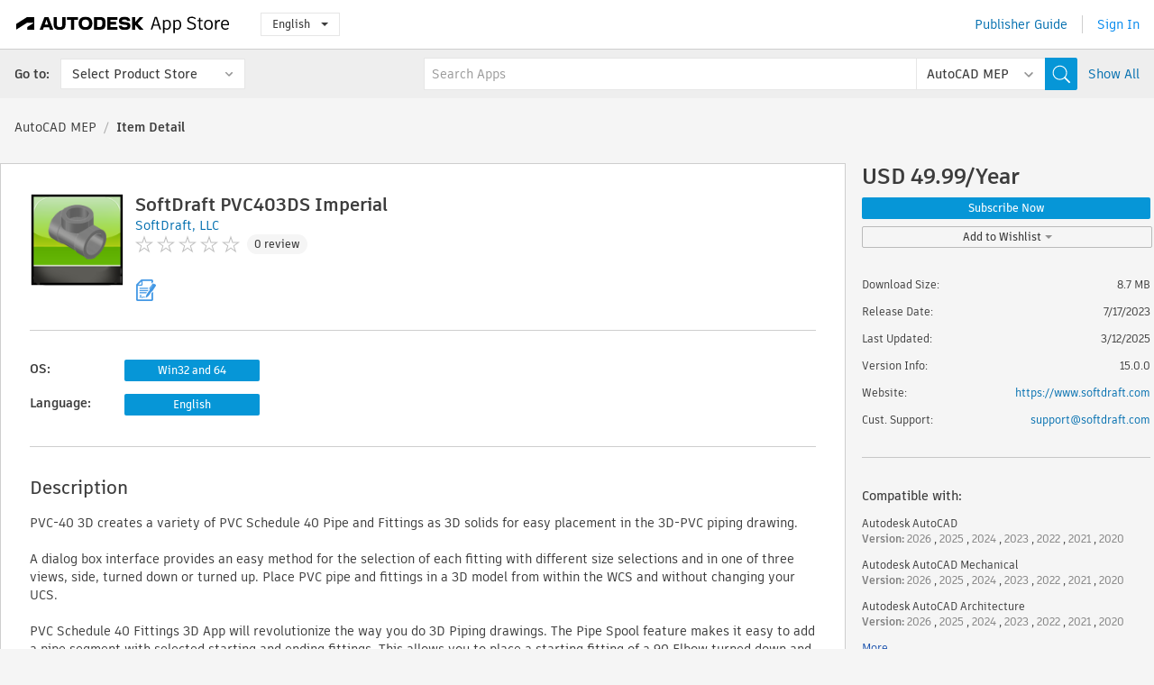

--- FILE ---
content_type: text/html; charset=utf-8
request_url: https://apps.autodesk.com/MEP/en/Detail/Index?id=7372924465578656827&appLang=en&os=Win32_64
body_size: 13307
content:



<!DOCTYPE html>

<html lang="en">
<head>
    <meta charset="utf-8">
    <meta http-equiv="X-UA-Compatible" content="IE=edge,chrome=1">

    <title>
    SoftDraft PVC403DS Imperial | AutoCAD MEP | Autodesk App Store
</title>
    <meta name="description" content='
    PVC-40 3D creates a variety of PVC Schedule 40 Pipe and Fittings as 3D solids for easy placement in the 3D-PVC piping drawing.
'>
    <meta name="keywords" content='
    Autodesk Application Store, Autodesk App Store, Autodesk Exchange Apps, Autodesk Apps, Autodesk software, plugin, plugins, plug-in, addon, addons, add-on, Autodesk AutoCAD, Autodesk AutoCAD Mechanical, Autodesk AutoCAD Architecture, Autodesk AutoCAD MEP, Autodesk® Civil 3D®, Autodesk AutoCAD Plant 3D,ACD___Blocks, ACD___Building Design, ACD___Building MEP, ACD___Construction, AMECH___Blocks, AMECH___Building Design, AMECH___Building MEP, AMECH___Construction, ARCH___Blocks, ARCH___Building Design, ARCH___Building MEP, ARCH___Construction, MEP___Blocks, MEP___Building Design, MEP___Building MEP, MEP___Construction, CIV3D___Blocks, CIV3D___Construction, CIV3D___Modeling, CIV3D___Solids, PLNT3D___Productivity
'>

    <meta name="author" content="">
    <meta name="viewport" content="width=1032, minimum-scale=0.65, maximum-scale=1.0">



<script>
    var analytics_id;
    var subscription_category;

    var bannedCountry = false;



    var getUrl = window.location;
    var baseUrl = getUrl.protocol + "//" + getUrl.host;


    fetch(baseUrl + '/api/Utils/ValidateCountry', {
        method: 'POST',
        headers: {
            'Content-Type': 'text/plain',
            'X-Requested-With': 'XMLHttpRequest'
        }
    })
        .then(response => response.text())
        .then(data => {
            bannedCountry = data;

            if (bannedCountry === 'False') {

                fetch(baseUrl + '/api/Utils/GetAnalyticsId', {
                    method: 'POST',
                    headers: {
                        'Content-Type': 'text/plain',
                        'X-Requested-With': 'XMLHttpRequest'
                    }
                })
                    .then(response => response.text())
                    .then(data => {
                        analytics_id = data;
                    })
                    .catch(error => {
                        console.error('An error occurred:', error);
                    });




                fetch(baseUrl + '/api/Utils/GetSubscriptionCategory', {
                    method: 'POST',
                    headers: {
                        'Content-Type': 'text/plain',
                        'X-Requested-With': 'XMLHttpRequest'
                    }
                })
                    .then(response => response.text())
                    .then(data => {
                        subscription_category = data;

                        if (!('pendo' in window)) {
                            window.pendo = { _q: [] };
                            for (const func_name of ['initialize', 'identify', 'updateOptions', 'pageLoad', 'track']) {
                                pendo[func_name] = function () {
                                    if (func_name === 'initialize') {
                                        pendo._q.unshift([func_name, ...arguments])
                                    } else {
                                        pendo._q.push([func_name, ...arguments])
                                    }
                                }
                            }
                        }

                        const language = document.cookie.split("; ").find((row) => row.startsWith("appLanguage="))?.split("=")[1];

                        pendo.initialize({
                            visitor: {
                                id: analytics_id,
                                role: (subscription_category === null || subscription_category.trim() === "") ? 'anonymous' : subscription_category,
                                appLanguage: language || 'en'
                            },
                            excludeAllText: true,
                        })

                    })
                    .catch(error => {
                        console.error('An error occurred:', error);
                    });
            }

        })
        .catch(error => {
            console.error('An error occurred:', error);
        });


    

</script>
<script async type="text/javascript" src="//tags.tiqcdn.com/utag/autodesk/apps/prod/utag.js"></script>


                <link rel="alternate" hreflang="cs" href="http://apps.autodesk.com/MEP/cs/Detail/Index?id=7372924465578656827&amp;ln=en&amp;os=Win32_64" />
                <link rel="alternate" hreflang="de" href="http://apps.autodesk.com/MEP/de/Detail/Index?id=7372924465578656827&amp;ln=en&amp;os=Win32_64" />
                <link rel="alternate" hreflang="es" href="http://apps.autodesk.com/MEP/es/Detail/Index?id=7372924465578656827&amp;ln=en&amp;os=Win32_64" />
                <link rel="alternate" hreflang="fr" href="http://apps.autodesk.com/MEP/fr/Detail/Index?id=7372924465578656827&amp;ln=en&amp;os=Win32_64" />
                <link rel="alternate" hreflang="hu" href="http://apps.autodesk.com/MEP/hu/Detail/Index?id=7372924465578656827&amp;ln=en&amp;os=Win32_64" />
                <link rel="alternate" hreflang="it" href="http://apps.autodesk.com/MEP/it/Detail/Index?id=7372924465578656827&amp;ln=en&amp;os=Win32_64" />
                <link rel="alternate" hreflang="ja" href="http://apps.autodesk.com/MEP/ja/Detail/Index?id=7372924465578656827&amp;ln=en&amp;os=Win32_64" />
                <link rel="alternate" hreflang="ko" href="http://apps.autodesk.com/MEP/ko/Detail/Index?id=7372924465578656827&amp;ln=en&amp;os=Win32_64" />
                <link rel="alternate" hreflang="pl" href="http://apps.autodesk.com/MEP/pl/Detail/Index?id=7372924465578656827&amp;ln=en&amp;os=Win32_64" />
                <link rel="alternate" hreflang="pt" href="http://apps.autodesk.com/MEP/pt/Detail/Index?id=7372924465578656827&amp;ln=en&amp;os=Win32_64" />
                <link rel="alternate" hreflang="ru" href="http://apps.autodesk.com/MEP/ru/Detail/Index?id=7372924465578656827&amp;ln=en&amp;os=Win32_64" />
                <link rel="alternate" hreflang="zh-CN" href="http://apps.autodesk.com/MEP/zh-CN/Detail/Index?id=7372924465578656827&amp;ln=en&amp;os=Win32_64" />
                <link rel="alternate" hreflang="zh-TW" href="http://apps.autodesk.com/MEP/zh-TW/Detail/Index?id=7372924465578656827&amp;ln=en&amp;os=Win32_64" />

    <link rel="shortcut icon" href='https://s3.amazonaws.com/apps-build-content/appstore/1.0.0.157-PRODUCTION/Content/images/favicon.ico'>
        <link rel="stylesheet" href='https://s3.amazonaws.com/apps-build-content/appstore/1.0.0.157-PRODUCTION/Content/css/appstore-combined.min.css' />
    
    
    

</head>
<body>
    
    <div id="wrap" class="">
            <header id="header" class="header" role="navigation">
                <div class="header__navbar-container">
                    <div class="header__left-side --hide-from-pdf">
                        <div class="header__logo-wrapper">
                            <a class="header__logo-link" href="/en" aria-label="Autodesk App Store" title="Autodesk App Store"></a>
                        </div>
                        <div class="header__language-wrapper --hide-from-pdf">

<div class="btn-group language-changer">
    <button type="button" class="btn btn-default dropdown-toggle" data-toggle="dropdown">
        English
        <span class="caret"></span>
    </button>
    <ul class="dropdown-menu" role="menu">
            <li data-language="cs" class="lang-selectable">
                <a>Čeština</a>
            </li>
            <li data-language="de" class="lang-selectable">
                <a>Deutsch</a>
            </li>
            <li data-language="fr" class="lang-selectable">
                <a>Fran&#231;ais</a>
            </li>
            <li data-language="en" class="hover">
                <a>English</a>
            </li>
            <li data-language="es" class="lang-selectable">
                <a>Espa&#241;ol</a>
            </li>
            <li data-language="hu" class="lang-selectable">
                <a>Magyar</a>
            </li>
            <li data-language="it" class="lang-selectable">
                <a>Italiano</a>
            </li>
            <li data-language="ja" class="lang-selectable">
                <a>日本語</a>
            </li>
            <li data-language="ko" class="lang-selectable">
                <a>한국어</a>
            </li>
            <li data-language="pl" class="lang-selectable">
                <a>Polski</a>
            </li>
            <li data-language="pt" class="lang-selectable">
                <a>Portugu&#234;s</a>
            </li>
            <li data-language="ru" class="lang-selectable">
                <a>Русский</a>
            </li>
            <li data-language="zh-CN" class="lang-selectable">
                <a>简体中文</a>
            </li>
            <li data-language="zh-TW" class="lang-selectable">
                <a>繁體中文</a>
            </li>
    </ul>
    
</div>                        </div>
                    </div>

                    <div class="header__right-side --hide-from-pdf">


<div class="collapse navbar-collapse pull-right login-panel" id="bs-example-navbar-collapse-l">
    <ul class="nav navbar-nav navbar-right">
        <li>
            <a href="https://damassets.autodesk.net/content/dam/autodesk/www/pdfs/app-store-getting-started-guide.pdf" target="_blank">Publisher Guide</a>
        </li>

            <!--<li>
                <nav class="user-panel">-->
                        <!--<a id="get_started_button" data-autostart="false" tabindex="0" role="button"
                              data-href='/Authentication/AuthenticationOauth2?returnUrl=%2Fiframe_return.htm%3Fgoto%3Dhttps%253a%252f%252fapps.autodesk.com%253a443%252fMEP%252fen%252fDetail%252fIndex%253fid%253d7372924465578656827%2526appLang%253den%2526os%253dWin32_64&amp;isImmediate=false&amp;response_type=id_token&amp;response_mode=form_post&amp;client_id=bVmKFjCVzGk3Gp0A0c4VQd3TBNAbAYj2&amp;redirect_uri=http%3A%2F%2Fappstore-local.autodesk.com%3A1820%2FAuthentication%2FAuthenticationOauth2&amp;scope=openid&amp;nonce=12321321&amp;state=12321321&amp;prompt=login'>
                            Sign In
                        </a>-->
                <!--</nav>
            </li>-->
            <li>
                <nav class="user-panel">
                    <ul>


                        <a href="/Authentication/AuthenticationOauth2?returnUrl=%2Fiframe_return.htm%3Fgoto%3Dhttps%253a%252f%252fapps.autodesk.com%253a443%252fMEP%252fen%252fDetail%252fIndex%253fid%253d7372924465578656827%2526appLang%253den%2526os%253dWin32_64&amp;isImmediate=false&amp;response_type=id_token&amp;response_mode=form_post&amp;client_id=bVmKFjCVzGk3Gp0A0c4VQd3TBNAbAYj2&amp;redirect_uri=http%3A%2F%2Fappstore-local.autodesk.com%3A1820%2FAuthentication%2FAuthenticationOauth2&amp;scope=openid&amp;nonce=12321321&amp;state=12321321">
                            Sign In
                        </a>

                    </ul>
                </nav>
            </li>
    </ul>
</div>                    </div>
                </div>
                    <div class="navbar navbar-toolbar">
                        <div class="navbar-toolbar__left-side">
                            <div class="navbar__dropdown-label-wrapper">
                                <span class="navbar__dropdown-label">Go to:</span>
                            </div>
                            <div class="navbar__dropdown-wrapper">
                                <div class="btn-group">
                                    <button type="button" class="btn btn-default dropdown-toggle dropdown-toggle--toolbar" data-toggle="dropdown">
                                        Select Product Store
                                    </button>
                                    <ul class="dropdown-menu dropdown-menu-store" currentstore="MEP" role="menu">
                                            <li data-submenu-id="submenu-ACD">
                                                <a class="first-a" ga-storeid="Detail--ACD" href="/ACD/en/Home/Index">
                                                    AutoCAD
                                                </a>
                                            </li>
                                            <li data-submenu-id="submenu-RVT">
                                                <a class="first-a" ga-storeid="Detail--RVT" href="/RVT/en/Home/Index">
                                                    Revit
                                                </a>
                                            </li>
                                            <li data-submenu-id="submenu-BIM360">
                                                <a class="first-a" ga-storeid="Detail--BIM360" href="/BIM360/en/Home/Index">
                                                    ACC &amp; BIM360
                                                </a>
                                            </li>
                                            <li data-submenu-id="submenu-FORMIT">
                                                <a class="first-a" ga-storeid="Detail--FORMIT" href="/FORMIT/en/Home/Index">
                                                    FormIt
                                                </a>
                                            </li>
                                            <li data-submenu-id="submenu-SPCMKR">
                                                <a class="first-a" ga-storeid="Detail--SPCMKR" href="/SPCMKR/en/Home/Index">
                                                    Forma
                                                </a>
                                            </li>
                                            <li data-submenu-id="submenu-INVNTOR">
                                                <a class="first-a" ga-storeid="Detail--INVNTOR" href="/INVNTOR/en/Home/Index">
                                                    Inventor
                                                </a>
                                            </li>
                                            <li data-submenu-id="submenu-FUSION">
                                                <a class="first-a" ga-storeid="Detail--FUSION" href="/FUSION/en/Home/Index">
                                                    Fusion
                                                </a>
                                            </li>
                                            <li data-submenu-id="submenu-3DSMAX">
                                                <a class="first-a" ga-storeid="Detail--3DSMAX" href="/3DSMAX/en/Home/Index">
                                                    3ds Max
                                                </a>
                                            </li>
                                            <li data-submenu-id="submenu-MAYA">
                                                <a class="first-a" ga-storeid="Detail--MAYA" href="/MAYA/en/Home/Index">
                                                    Maya
                                                </a>
                                            </li>
                                            <li data-submenu-id="submenu-RSA">
                                                <a class="first-a" ga-storeid="Detail--RSA" href="/RSA/en/Home/Index">
                                                    Robot Structural Analysis
                                                </a>
                                            </li>
                                            <li data-submenu-id="submenu-ADSTPR">
                                                <a class="first-a" ga-storeid="Detail--ADSTPR" href="/ADSTPR/en/Home/Index">
                                                    Autodesk Advance Steel
                                                </a>
                                            </li>
                                            <li data-submenu-id="submenu-ARCH">
                                                <a class="first-a" ga-storeid="Detail--ARCH" href="/ARCH/en/Home/Index">
                                                    AutoCAD Architecture
                                                </a>
                                            </li>
                                            <li data-submenu-id="submenu-CIV3D">
                                                <a class="first-a" ga-storeid="Detail--CIV3D" href="/CIV3D/en/Home/Index">
                                                    Autodesk Civil 3D
                                                </a>
                                            </li>
                                            <li data-submenu-id="submenu-MEP">
                                                <a class="first-a" ga-storeid="Detail--MEP" href="/MEP/en/Home/Index">
                                                    AutoCAD MEP
                                                </a>
                                            </li>
                                            <li data-submenu-id="submenu-AMECH">
                                                <a class="first-a" ga-storeid="Detail--AMECH" href="/AMECH/en/Home/Index">
                                                    AutoCAD Mechanical
                                                </a>
                                            </li>
                                            <li data-submenu-id="submenu-MAP3D">
                                                <a class="first-a" ga-storeid="Detail--MAP3D" href="/MAP3D/en/Home/Index">
                                                    AutoCAD Map 3D
                                                </a>
                                            </li>
                                            <li data-submenu-id="submenu-ACAD_E">
                                                <a class="first-a" ga-storeid="Detail--ACAD_E" href="/ACAD_E/en/Home/Index">
                                                    AutoCAD Electrical
                                                </a>
                                            </li>
                                            <li data-submenu-id="submenu-PLNT3D">
                                                <a class="first-a" ga-storeid="Detail--PLNT3D" href="/PLNT3D/en/Home/Index">
                                                    AutoCAD Plant 3D
                                                </a>
                                            </li>
                                            <li data-submenu-id="submenu-ALIAS">
                                                <a class="first-a" ga-storeid="Detail--ALIAS" href="/ALIAS/en/Home/Index">
                                                    Alias
                                                </a>
                                            </li>
                                            <li data-submenu-id="submenu-NAVIS">
                                                <a class="first-a" ga-storeid="Detail--NAVIS" href="/NAVIS/en/Home/Index">
                                                    Navisworks
                                                </a>
                                            </li>
                                            <li data-submenu-id="submenu-VLTC">
                                                <a class="first-a" ga-storeid="Detail--VLTC" href="/VLTC/en/Home/Index">
                                                    Vault
                                                </a>
                                            </li>
                                            <li data-submenu-id="submenu-SCFD">
                                                <a class="first-a" ga-storeid="Detail--SCFD" href="/SCFD/en/Home/Index">
                                                    Simulation
                                                </a>
                                            </li>
                                    </ul>
                                </div>
                            </div>
                        </div>
                        <div class="navbar-toolbar__right-side">
                            <div id="search-plugin" class="pull-right detail-search-suggestion">


<div class="search-type-area">
    <label id="search-apps-placeholder-hint" hidden="hidden">Search Apps</label>
    <label id="search-publishers-placeholder-hint" hidden="hidden">Search Publishers</label>

        <span class="search-type search-type-hightlighted" id="search-apps">Apps</span>
        <span class="search-type search-type-unhightlighted" id="search-publishers">Publishers</span>
</div>

<div class="search-form-wrapper">
    <form id="search-form" class="normal-search Detail" name="search-form" action="/MEP/en/List/Search" method="get">
        <input type="hidden" name="isAppSearch" value="True" />
        <div id="search">
            <div class="search-wrapper">
                <div class="search-form-content">
                    <div class="nav-right">
                        <div class="nav-search-scope">
                            <div class="nav-search-facade" data-value="search-alias=aps">
                                AutoCAD<span class="caret"></span>
                            </div>
                            <select name="searchboxstore" id="search-box-store-selector" class="search-box-store-selector">
                                        <option value="All" >All Apps</option>
                                        <option value="ACD" >AutoCAD</option>
                                        <option value="RVT" >Revit</option>
                                        <option value="BIM360" >ACC &amp; BIM360</option>
                                        <option value="FORMIT" >FormIt</option>
                                        <option value="SPCMKR" >Forma</option>
                                        <option value="INVNTOR" >Inventor</option>
                                        <option value="FUSION" >Fusion</option>
                                        <option value="3DSMAX" >3ds Max</option>
                                        <option value="MAYA" >Maya</option>
                                        <option value="RSA" >Robot Structural Analysis</option>
                                        <option value="ADSTPR" >Autodesk Advance Steel</option>
                                        <option value="ARCH" >AutoCAD Architecture</option>
                                        <option value="CIV3D" >Autodesk Civil 3D</option>
                                        <option value="MEP" selected=&quot;selected&quot;>AutoCAD MEP</option>
                                        <option value="AMECH" >AutoCAD Mechanical</option>
                                        <option value="MAP3D" >AutoCAD Map 3D</option>
                                        <option value="ACAD_E" >AutoCAD Electrical</option>
                                        <option value="PLNT3D" >AutoCAD Plant 3D</option>
                                        <option value="ALIAS" >Alias</option>
                                        <option value="NAVIS" >Navisworks</option>
                                        <option value="VLTC" >Vault</option>
                                        <option value="SCFD" >Simulation</option>
                            </select>
                        </div>
                        <div class="nav-search-submit">
                            <button class="search-form-submit nav-input" type="submit"></button>
                        </div>


                        <input id="facet" name="facet" type="hidden" value="" />
                        <input id="collection" name="collection" type="hidden" value="" />
                        <input id="sort" name="sort" type="hidden" value="" />
                    </div><!-- nav-right -->
                    <div class="nav-fill">
                        <div class="nav-search-field">
                            <input autocomplete="off" class="search-form-keyword" data-query="" id="query-term" name="query" placeholder="Search Apps" size="45" type="text" value="" />
                            <input type="hidden" id="for-cache-search-str">
                            <ul id="search-suggestions-box" class="search-suggestions-box-ul" hidden="hidden"></ul>
                        </div>
                    </div>
                </div>
            </div>
        </div>
    </form>

        <div class="show-all-wrapper">
            <span class="show_all">Show All</span>
        </div>
</div>
                            </div>
                        </div>
                    </div>
            </header>

        

    <!-- neck -->
    <div id="neck">
        <div class="neck-content">
            <div class="breadcrumb">
                                <a href="https://apps.autodesk.com/MEP/en/Home/Index">AutoCAD MEP</a>
                            <span class="breadcrumb-divider">/</span>
                            <span class="last">Item Detail</span>
            </div>
        </div>
    </div>
    <!-- end neck -->



            <link rel="stylesheet" href='https://s3.amazonaws.com/apps-build-content/appstore/1.0.0.157-PRODUCTION/Content/css/lib/fs.stepper.css' />





<style>
    .button {
        background-color: #4CAF50; /* Green */
        border: none;
        color: white;
        padding: 15px 32px;
        text-align: center;
        text-decoration: none;
        display: inline-block;
        font-size: 16px;
        margin: 4px 2px;
        cursor: pointer;
    }

    .button1 {
        border-radius: 2px;
    }

    .button2 {
        border-radius: 4px;
    }

    .button3 {
        border-radius: 8px;
    }

    .button4 {
        border-radius: 12px;
    }

    .button5 {
        border-radius: 50%;
    }
</style>
<div id="modal_blocks" style="display:none">
    <fieldset>
        <div class="container">
            <div class="row">
                <div class="col-xs-12">

                    <div class="modal fade" tabindex="-1" id="loginModal"
                         data-keyboard="false" data-backdrop="static" style=" width: 339px; height: 393px;">
                        <div class="main">
                            <h3 class="title" style="font-weight: 100; font-size: 28px; margin-bottom: 48px; border-bottom: 1px solid black; padding: 20px 0px 19px 56px;">
                                Unavailable<button style=" font-size: 54px; margin-right: 32px; padding: 10px 21px 7px 3px; font-weight: 100;" type="button" class="close" data-dismiss="modal">
                                    ×
                                </button>
                            </h3>

                            <div class="message" style="font-size: 23px; font-weight: 100; padding: 17px 26px 41px 55px; ">
                                <h4 style="font-weight: 100;">This product is not currently available in your region.</h4>
                            </div>
                        </div>
                    </div>

                </div>
            </div>
        </div>
    </fieldset>
</div>

<!-- main -->
<div id="main" class="detail-page clearfix detail-main">
    <!-- quicklinks end -->
    <div id="content">
        <div id="content-wrapper">
            <div class="app-details" id="detail">
                <div style="display:none !important;" class="id_ox"></div>
                <div style="display:none !important;" class="Email_ox"></div>
                <div style="display:none !important;" class="Name_ox"></div>
                <div class="app-details__info">
                    <div class="app-details__image-wrapper">
                        <img class="app-details__image" src="https://autodesk-exchange-apps-v-1-5-staging.s3.amazonaws.com/data/content/files/images/200704061543607/PVC403D-18/resized_ad4487b4-29da-4534-8830-243b45e49b3f_.png?AWSAccessKeyId=AKIAWQAA5ADROJBNX5E4&amp;Expires=1769460020&amp;response-content-disposition=inline&amp;response-content-type=image%2Fpng&amp;Signature=ZDw6DOdBgqzw5hl7GAP7z0qp2%2Bo%3D" alt="SoftDraft PVC403DS Imperial" />
                    </div>
                    <div class="app-details__app-info" id="detail-info">
                        <div class="app-details__app-info-top">
                            <div class="app-details__title-wrapper">
                                <h1 class="app-details__title" id="detail-title" title="SoftDraft PVC403DS Imperial">SoftDraft PVC403DS Imperial</h1>

                            </div>
                            <div class="app-details__publisher-link-wrapper">
                                <a class="app-details__publisher-link" href="/en/Publisher/PublisherHomepage?ID=200704061543607" target="_blank">
                                    <span class="seller">SoftDraft, LLC</span>
                                </a>
                            </div>
                            <div class="app-details__rating-wrapper" id="detail-rating">
<input id="rating" name="rating" type="hidden" value="0" />
<div class="card__rating card__rating--small">
  <div class="star-rating-control">
          <div class="star-off star-rating"></div>
          <div class="star-off star-rating"></div>
          <div class="star-off star-rating"></div>
          <div class="star-off star-rating"></div>
          <div class="star-off star-rating"></div>
  </div>
</div>                                <a class="app-details__rating-link" href="#reviews">
                                    <span class="app-details__reviews-count reviews-count">0 review</span>
                                </a>
                            </div>
                        </div>

                        <div class="app-details__app-info-bottom">
                            <div class="app-details__icons-wrapper icons-cont">
                                <div class="badge-div">


<div class="product-badge-div-placeholder">


<div class="badge-hover-stub">
        <img class="subscriptionBadge big-subscriptionbadge" src="../../../Content/images/Digital_Signature_24.png" alt=""/>
    <div class="badge-popup-div big-badge-popup-offset">
        <img class="badge-popup-header-img" src="https://s3.amazonaws.com/apps-build-content/appstore/1.0.0.157-PRODUCTION/Content/images/icons/popupheader.png" alt="">
        <div class="badge-popup-content-div badge-popup-certification-content-div">
            <p>
Digitally signed app            </p>
        </div>
    </div>
</div></div>


<div class="s-price-cont s-price-cont-hidden">

        <span class="price">Y</span>
</div>                                </div>
                                
                            </div>
                        </div>
                    </div>
                </div>

                <div id="extra" class="app-details__extras" data-basicurl="https://apps.autodesk.com/MEP/en/Detail/Index?id=">
                    <div class="app-details__versions-wrapper">
                            <div class="app-details__versions detail-versions-cont">
                                <div class="detail-version-cat">OS:</div>
                                <div class="detail-versions">
                                                <button class="flat-button flat-button-normal flat-button-slim app-os-default-btn" data-os="Win32_64">Win32 and 64</button>
                                </div>
                            </div>

                        <div class="app-details__versions detail-versions-cont">
                            <div class="detail-version-cat">Language:</div>
                            <div class="detail-versions">
                                                <button class="flat-button flat-button-normal flat-button-slim app-lang-default-btn" data-lang="en" data-os="Win32_64">English</button>
                            </div>
                        </div>
                    </div>

                    <div class="app-details__app-description">
                        <h2>Description</h2>
                        <div class="description">
                            <p>PVC-40 3D creates a variety of PVC Schedule 40 Pipe and Fittings as 3D solids for easy placement in the 3D-PVC piping drawing.&nbsp;</p>
<p>&nbsp;</p>
<p>A dialog box interface provides an easy method for the selection of each fitting with different size selections and in one of three views, side, turned down or turned up. Place PVC pipe and fittings in a 3D model from within the WCS and without changing your UCS.&nbsp;</p>
<p>&nbsp;</p>
<p>PVC Schedule 40 Fittings 3D App will revolutionize the way you do 3D Piping drawings. The Pipe Spool feature makes it easy to add a pipe segment with selected starting and ending fittings. This allows you to place a starting fitting of a 90 Elbow turned down and an ending fitting of a Tee turned up, with the connecting pipe segment, within the 3D model space without changing your UCS. Fitting view or UCS selections include, plan, up, down and vertical.&nbsp;</p>
<p>&nbsp;</p>
<p><strong>The unique Pipe Spool Feature allows you to draw a pipe spool with two selection points and a specific start and end fitting. Start and end fittings include, Plain End, 90 Elbow Plan, 90 Down, 90 Up, Cap, Tee Plan, Tee Turned Up, Tee Turned Down</strong>.&nbsp;</p>
<p>&nbsp;</p>
<p>Combined with our PVC Valves 3D App to complete your PVC piping applications.&nbsp;</p>
<p>Fittings include:</p>
<ul>
<li>90 Degree Elbows&nbsp;</li>
<li>45 Degree Elbows&nbsp;</li>
<li>Caps&nbsp;</li>
<li>Tees&nbsp;</li>
<li>Crosses&nbsp;</li>
<li>Unions&nbsp;</li>
<li>Couplings</li>
</ul>
<p>&nbsp;</p>
<p>The installer is compatible with Autodesk&reg; AutoCAD&reg; 2012 to 2026 (including other vertical products).</p>
                        </div>

                            <div class="description">
                                <a class="helpdoc" target="_blank" href="https://apps.autodesk.com/MEP/en/Detail/HelpDoc?appId=7372924465578656827&amp;appLang=en&amp;os=Win32_64">Read Help Document</a>
                            </div>
                    </div>

                    <div class="app-details__app-about-version">
                            <h2>About This Version</h2>
                            <div class="description">
                                <div class="version-title">Version 15.0.0, 3/12/2025</div>
                                <div style="margin-top: 10px; white-space: pre-wrap;">Update for subscription version</div>
                            </div>

                            <hr />
                            <div>
                                <a class="privacy-policy" target="_blank" href="https://www.softdraft.com/privacy-policy">Publisher Privacy Policy</a>
                            </div>
                            <hr />
                    </div>
                </div>


<div id="screenshots">
        <h2 class="title">Screenshots and Videos</h2>
        <div class="preview-container">
            <div class="preview-prev" style="display: none;"></div>
            <div class="preview-next" style=""></div>
            <div class="preview-overlay">
                <div class="center-icon"></div>
            </div>
            <img id="image-viewer"/>
            <iframe id="video-viewer" scrolling="no" style="display:none;height:508px;" frameborder="0" allowfullscreen webkitallowfullscreen></iframe>
        </div>
        <div class="text-container">
            <span class="title"></span>
            <br/>
            <span class="description"></span>
        </div>
        <ul id="mycarousel" class="jcarousel-skin-tango">
            <li>
			    <div class="img-container">
                        <a href="https://autodesk-exchange-apps-v-1-5-staging.s3.amazonaws.com/data/content/files/images/200704061543607/files/original_c34ce417-cfb5-404b-b069-5d8a16446244_.gif?AWSAccessKeyId=AKIAWQAA5ADROJBNX5E4&amp;Expires=1769460020&amp;response-content-disposition=inline&amp;response-content-type=image%2Fpng&amp;Signature=lUfSa33sjIr3qwPDl3iIlVdbWPU%3D" data-title="" data-type="image" data-desc="">
                            <img src="https://autodesk-exchange-apps-v-1-5-staging.s3.amazonaws.com/data/content/files/images/200704061543607/files/original_c34ce417-cfb5-404b-b069-5d8a16446244_.gif?AWSAccessKeyId=AKIAWQAA5ADROJBNX5E4&amp;Expires=1769460020&amp;response-content-disposition=inline&amp;response-content-type=image%2Fpng&amp;Signature=lUfSa33sjIr3qwPDl3iIlVdbWPU%3D" alt="" />
                        </a>
			    </div>
		    </li>
            <li>
			    <div class="img-container">
                        <a href="https://autodesk-exchange-apps-v-1-5-staging.s3.amazonaws.com/data/content/files/images/200704061543607/files/original_6b070179-05bb-4f3a-9577-0a94b9c48888_.png?AWSAccessKeyId=AKIAWQAA5ADROJBNX5E4&amp;Expires=1769460020&amp;response-content-disposition=inline&amp;response-content-type=image%2Fpng&amp;Signature=wWgFv7ojSh9%2FidHBo1MgjVRvZto%3D" data-title="" data-type="image" data-desc="">
                            <img src="https://autodesk-exchange-apps-v-1-5-staging.s3.amazonaws.com/data/content/files/images/200704061543607/files/original_6b070179-05bb-4f3a-9577-0a94b9c48888_.png?AWSAccessKeyId=AKIAWQAA5ADROJBNX5E4&amp;Expires=1769460020&amp;response-content-disposition=inline&amp;response-content-type=image%2Fpng&amp;Signature=wWgFv7ojSh9%2FidHBo1MgjVRvZto%3D" alt="" />
                        </a>
			    </div>
		    </li>
            <li>
			    <div class="img-container">
                        <a href="https://autodesk-exchange-apps-v-1-5-staging.s3.amazonaws.com/data/content/files/images/200704061543607/files/original_2d6bfe64-04a1-4ee6-ae86-75c217215314_.gif?AWSAccessKeyId=AKIAWQAA5ADROJBNX5E4&amp;Expires=1769460020&amp;response-content-disposition=inline&amp;response-content-type=image%2Fpng&amp;Signature=1bxbwOVoBffUDHfGjU9AdmOmb2o%3D" data-title="" data-type="image" data-desc="">
                            <img src="https://autodesk-exchange-apps-v-1-5-staging.s3.amazonaws.com/data/content/files/images/200704061543607/files/original_2d6bfe64-04a1-4ee6-ae86-75c217215314_.gif?AWSAccessKeyId=AKIAWQAA5ADROJBNX5E4&amp;Expires=1769460020&amp;response-content-disposition=inline&amp;response-content-type=image%2Fpng&amp;Signature=1bxbwOVoBffUDHfGjU9AdmOmb2o%3D" alt="" />
                        </a>
			    </div>
		    </li>
            <li>
			    <div class="img-container">
                        <a href="https://autodesk-exchange-apps-v-1-5-staging.s3.amazonaws.com/data/content/files/images/200704061543607/PVC403D-18/original_9770b8f1-4ab1-4c50-9f67-00e985f7718e_.png?AWSAccessKeyId=AKIAWQAA5ADROJBNX5E4&amp;Expires=1769460020&amp;response-content-disposition=inline&amp;response-content-type=image%2Fpng&amp;Signature=SLhPlfVINQPgaImCVLULLyUvp0c%3D" data-title="" data-type="image" data-desc="">
                            <img src="https://autodesk-exchange-apps-v-1-5-staging.s3.amazonaws.com/data/content/files/images/200704061543607/PVC403D-18/original_9770b8f1-4ab1-4c50-9f67-00e985f7718e_.png?AWSAccessKeyId=AKIAWQAA5ADROJBNX5E4&amp;Expires=1769460020&amp;response-content-disposition=inline&amp;response-content-type=image%2Fpng&amp;Signature=SLhPlfVINQPgaImCVLULLyUvp0c%3D" alt="" />
                        </a>
			    </div>
		    </li>
            <li>
			    <div class="img-container">
                        <a href="https://autodesk-exchange-apps-v-1-5-staging.s3.amazonaws.com/data/content/files/images/200704061543607/PVC403D-18/original_1086e1b4-7056-4e72-b46c-7ecf269db7bc_.png?AWSAccessKeyId=AKIAWQAA5ADROJBNX5E4&amp;Expires=1769460020&amp;response-content-disposition=inline&amp;response-content-type=image%2Fpng&amp;Signature=Wj5aPEhE8YuJ1aUIPP31We4%2BD%2Bg%3D" data-title="" data-type="image" data-desc="">
                            <img src="https://autodesk-exchange-apps-v-1-5-staging.s3.amazonaws.com/data/content/files/images/200704061543607/PVC403D-18/original_1086e1b4-7056-4e72-b46c-7ecf269db7bc_.png?AWSAccessKeyId=AKIAWQAA5ADROJBNX5E4&amp;Expires=1769460020&amp;response-content-disposition=inline&amp;response-content-type=image%2Fpng&amp;Signature=Wj5aPEhE8YuJ1aUIPP31We4%2BD%2Bg%3D" alt="" />
                        </a>
			    </div>
		    </li>
            <li>
			    <div class="img-container">
                        <a href="https://autodesk-exchange-apps-v-1-5-staging.s3.amazonaws.com/data/content/files/images/200704061543607/PVC403D-18/original_f4b31933-402b-4efd-94b5-445fea1f9920_.png?AWSAccessKeyId=AKIAWQAA5ADROJBNX5E4&amp;Expires=1769460020&amp;response-content-disposition=inline&amp;response-content-type=image%2Fpng&amp;Signature=1KgUi7I1okr2ub5dkPyktb%2F3wzE%3D" data-title="" data-type="image" data-desc="">
                            <img src="https://autodesk-exchange-apps-v-1-5-staging.s3.amazonaws.com/data/content/files/images/200704061543607/PVC403D-18/original_f4b31933-402b-4efd-94b5-445fea1f9920_.png?AWSAccessKeyId=AKIAWQAA5ADROJBNX5E4&amp;Expires=1769460020&amp;response-content-disposition=inline&amp;response-content-type=image%2Fpng&amp;Signature=1KgUi7I1okr2ub5dkPyktb%2F3wzE%3D" alt="" />
                        </a>
			    </div>
		    </li>
            <li>
			    <div class="img-container">
                        <a href="https://autodesk-exchange-apps-v-1-5-staging.s3.amazonaws.com/data/content/files/images/200704061543607/PVC403D-18/original_afeeb697-7362-4798-9b55-96f781c52413_.png?AWSAccessKeyId=AKIAWQAA5ADROJBNX5E4&amp;Expires=1769460020&amp;response-content-disposition=inline&amp;response-content-type=image%2Fpng&amp;Signature=dz227CHGWEfh%2FOrdh9MzLWXd1M8%3D" data-title="" data-type="image" data-desc="">
                            <img src="https://autodesk-exchange-apps-v-1-5-staging.s3.amazonaws.com/data/content/files/images/200704061543607/PVC403D-18/original_afeeb697-7362-4798-9b55-96f781c52413_.png?AWSAccessKeyId=AKIAWQAA5ADROJBNX5E4&amp;Expires=1769460020&amp;response-content-disposition=inline&amp;response-content-type=image%2Fpng&amp;Signature=dz227CHGWEfh%2FOrdh9MzLWXd1M8%3D" alt="" />
                        </a>
			    </div>
		    </li>
            <li>
			    <div class="img-container">
                        <a href="https://autodesk-exchange-apps-v-1-5-staging.s3.amazonaws.com/data/content/files/images/200704061543607/PVC403D-18/original_1e57618f-1442-41c5-a8c4-16e4f196fdc3_.png?AWSAccessKeyId=AKIAWQAA5ADROJBNX5E4&amp;Expires=1769460020&amp;response-content-disposition=inline&amp;response-content-type=image%2Fpng&amp;Signature=AmRubkmka3mxuQYBZat16HL%2FByA%3D" data-title="" data-type="image" data-desc="">
                            <img src="https://autodesk-exchange-apps-v-1-5-staging.s3.amazonaws.com/data/content/files/images/200704061543607/PVC403D-18/original_1e57618f-1442-41c5-a8c4-16e4f196fdc3_.png?AWSAccessKeyId=AKIAWQAA5ADROJBNX5E4&amp;Expires=1769460020&amp;response-content-disposition=inline&amp;response-content-type=image%2Fpng&amp;Signature=AmRubkmka3mxuQYBZat16HL%2FByA%3D" alt="" />
                        </a>
			    </div>
		    </li>
	    </ul>
        
</div>
            </div>

<div id="reviews">
  <h2>Customer Reviews</h2>
        <div class="reviews-stars">
<input id="rating" name="rating" type="hidden" value="0" />
<div class="card__rating card__rating--small">
  <div class="star-rating-control">
          <div class="star-off star-rating"></div>
          <div class="star-off star-rating"></div>
          <div class="star-off star-rating"></div>
          <div class="star-off star-rating"></div>
          <div class="star-off star-rating"></div>
  </div>
</div>            <div class="reviews-stars__reviews-count reviews-count">0 review</div>
        </div>
        <div class="reviews-info">
                <span class="comment signin_linkOauth2" data-href='/Authentication/AuthenticationOauth2?returnUrl=%2Fiframe_return.htm%3Fgoto%3D%252fMEP%252fen%252fDetail%252fIndex%253fid%253d7372924465578656827%2526appLang%253den%2526os%253dWin32_64&amp;isImmediate=false'>
                    sign in to write a review
                </span>
                <a class="get-tech-help" href="mailto:support@softdraft.com">Get Technical Help</a>
        </div>

  <div id="comments">
    <div id="comments-container">
        <ul id="comments-list">
        </ul>
    </div>
    <div class="clear">
    </div>
  </div>
</div>
        </div>
    </div>
    <div id="right">
        <div id="right-wrapper">
<div class="side-panel">
    <div id="purchase" class="purchase-container">
        <div class="purchase_form_container"></div>
            <h4 class="price-str">USD 49.99/Year</h4>


        
                <button class="flat-button flat-button-normal signin_linkOauth2" data-cookiestart="false" data-autostart="False" data-href="/Authentication/AuthenticationOauth2?returnUrl=%2Fiframe_return.htm%3Fgoto%3D%252fMEP%252fen%252fDetail%252fIndex%253fid%253d7372924465578656827%2526appLang%253den%2526os%253dWin32_64%2526autostart%253dtrue&amp;isImmediate=false">
                    <text>Subscribe Now</text>
                </button>
        <!-- Wishlist -->
        <div class="dropdown dropdown-wishlist">
            
            <a class="dropdown-toggle flat-button flat-button-normal signin_linkOauth2" id="" data-href="/Authentication/AuthenticationOauth2?returnUrl=%2Fiframe_return.htm%3Fgoto%3D%2FMEP%2Fen%2FDetail%2FIndex%3Fid%3D7372924465578656827%26appLang%3Den%26os%3DWin32_64&amp;isImmediate=false" data-toggle="dropdown">
                Add to Wishlist
                <b class="caret"></b>
            </a>
            
            <ul class="dropdown-menu" role="menu" aria-labelledby="dWLabel">
                <li><a data-target="#createWishList" data-wishitemid="7372924465578656827:en:win32_64" id="CreateWishAndAddItemID" role="button" data-toggle="modal">Create a new wishlist</a></li>
            </ul>
        </div>
        <!-- Modal -->
        <div id="addToWishListContent" style="display:none">
            <div style="display:block;">
                <div id="addToWishList" class="modal hide fade" tabindex="-1" role="dialog" aria-labelledby="myModalLabel" aria-hidden="true" style="width: 455px;">
                    <div class="modal-header" style="padding-left: 20px;padding-right: 20px;">
                        <h3 class="ellipsis" style="width:400px;font-size: 14px;padding-top: 20px;" id="WishNameTittleID"></h3>
                    </div>
                    <div class="modal-body" style="padding-top: 10px;padding-left: 20px;padding-right: 20px;padding-bottom: 10px;">
                        <div class="img-wrapper pull-left">
                            <img style="width:40px;height:40px" src="https://autodesk-exchange-apps-v-1-5-staging.s3.amazonaws.com/data/content/files/images/200704061543607/PVC403D-18/resized_ad4487b4-29da-4534-8830-243b45e49b3f_.png?AWSAccessKeyId=AKIAWQAA5ADROJBNX5E4&amp;Expires=1769460020&amp;response-content-disposition=inline&amp;response-content-type=image%2Fpng&amp;Signature=ZDw6DOdBgqzw5hl7GAP7z0qp2%2Bo%3D" class="product-icon" alt="SoftDraft PVC403DS Imperial" />
                        </div>
                        <div id="detail-info">
                            <h1 style="font-size:16px" class="ellipsis" id="detail-title" title="SoftDraft PVC403DS Imperial">SoftDraft PVC403DS Imperial</h1>
                                <h4 class="price-str">USD 49.99/Year</h4>
                        </div>

                    </div>
                    <div class="modal-footer" style="padding-left: 20px;padding-right: 20px;padding-top:10px;padding-bottom: 20px;">
                        <a id="wishViewLinkID" href=""><button style="width:200px;height:25px" class="btn btn-primary">View the wishlist</button></a>
                        <a><button style="width:200px;height:25px;margin-left: 10px;" id="ContinueExploringID" class="btn text-info" data-dismiss="modal" aria-hidden="true">Continue exploring</button></a>
                    </div>
                </div>
            </div>
        </div>
        <div id="createWishListContentID" style="display:none">
            <div id="createWishList" class="modal hide fade" tabindex="-1" role="dialog" aria-labelledby="myModalLabel" aria-hidden="true" style="width:455px">
                <div class="modal-header" style="padding-top:20px;padding-right:20px;padding-left:20px">
                    <h3 class="ellipsis" style="width:400px;font-size:14px" id="myModalLabel">Wishlist name</h3>
                </div>
                <div class="modal-body" style="padding-top:5px;padding-right:20px;padding-left:20px;overflow:hidden;padding-bottom:10px">
                    <input type="text" style="height:25px;font-size:14px" name="name" id="WishNameID" autocomplete="off" />
                </div>
                <div class="modal-footer" style="padding-bottom:20px;padding-top:10px;padding-right:20px;padding-left:20px">
                    <button style="width:200px;height:25px;font-size:14px;padding:0px" id="CreatNewWishID" data-wishitemid="7372924465578656827:en:win32_64" class="btn btn-primary">Create wishlist</button>
                    <button style="width:200px;height:25px;font-size:14px;padding:0px;margin-left:10px" class="btn text-info" data-dismiss="modal" aria-hidden="true">Cancel</button>
                </div>
            </div>
        </div>
    </div>

    

    <div class="download-info-wrapper">
            <div class="download-info break-word">
                <div class="property">Download Size:</div>
                <div class="value">8.7 MB</div>
            </div>
        <div class="download-info break-word">
            <div class="property">Release Date:</div>
            <div class="value">7/17/2023</div>
        </div>
        <div class="download-info break-word">
            <div class="property">Last Updated:</div>
            <div class="value">3/12/2025</div>
        </div>
            <div class="download-info break-word">
                <div class="property">Version Info:</div>
                <div class="value">15.0.0</div>
            </div>
        <div class="download-info break-word">
            <div class="property">Website:</div>
            <div class="value">
                <div>
                        <a href="https://www.softdraft.com" target="_blank">https://www.softdraft.com</a>
                </div>
            </div>
        </div>
        <div class="download-info break-word">
            <div class="property">Cust. Support:</div>
            <div class="value">
                <div>
                        <a href="mailto:support@softdraft.com">support@softdraft.com</a>

                </div>
            </div>
        </div>
    </div>

    <div class="product-compatible-wrapper">
        <h5>Compatible with:</h5>
        <ul class="compatible-with-list">
                    <li class="compatible-with-list-group">Autodesk AutoCAD</li>
                            <li class="">
                                <span class="compatible-version-title compatible-version">Version:</span>
                                    <span class="compatible-version">2026</span>
                                        <span>,</span>
                                    <span class="compatible-version">2025</span>
                                        <span>,</span>
                                    <span class="compatible-version">2024</span>
                                        <span>,</span>
                                    <span class="compatible-version">2023</span>
                                        <span>,</span>
                                    <span class="compatible-version">2022</span>
                                        <span>,</span>
                                    <span class="compatible-version">2021</span>
                                        <span>,</span>
                                    <span class="compatible-version">2020</span>
                            </li>
                    <li class="compatible-with-list-group">Autodesk AutoCAD Mechanical</li>
                            <li class="">
                                <span class="compatible-version-title compatible-version">Version:</span>
                                    <span class="compatible-version">2026</span>
                                        <span>,</span>
                                    <span class="compatible-version">2025</span>
                                        <span>,</span>
                                    <span class="compatible-version">2024</span>
                                        <span>,</span>
                                    <span class="compatible-version">2023</span>
                                        <span>,</span>
                                    <span class="compatible-version">2022</span>
                                        <span>,</span>
                                    <span class="compatible-version">2021</span>
                                        <span>,</span>
                                    <span class="compatible-version">2020</span>
                            </li>
                    <li class="compatible-with-list-group">Autodesk AutoCAD Architecture</li>
                            <li class="">
                                <span class="compatible-version-title compatible-version">Version:</span>
                                    <span class="compatible-version">2026</span>
                                        <span>,</span>
                                    <span class="compatible-version">2025</span>
                                        <span>,</span>
                                    <span class="compatible-version">2024</span>
                                        <span>,</span>
                                    <span class="compatible-version">2023</span>
                                        <span>,</span>
                                    <span class="compatible-version">2022</span>
                                        <span>,</span>
                                    <span class="compatible-version">2021</span>
                                        <span>,</span>
                                    <span class="compatible-version">2020</span>
                            </li>
                    <li class="hidden-compatible-with-list compatible-with-list-group">Autodesk AutoCAD MEP</li>
                            <li class="hidden-compatible-with-list">
                                <span class="compatible-version-title compatible-version">Version:</span>
                                    <span class="compatible-version">2026</span>
                                        <span>,</span>
                                    <span class="compatible-version">2025</span>
                                        <span>,</span>
                                    <span class="compatible-version">2024</span>
                                        <span>,</span>
                                    <span class="compatible-version">2023</span>
                                        <span>,</span>
                                    <span class="compatible-version">2022</span>
                                        <span>,</span>
                                    <span class="compatible-version">2021</span>
                                        <span>,</span>
                                    <span class="compatible-version">2020</span>
                            </li>
                    <li class="hidden-compatible-with-list compatible-with-list-group">Autodesk&#174; Civil 3D&#174;</li>
                            <li class="hidden-compatible-with-list">
                                <span class="compatible-version-title compatible-version">Version:</span>
                                    <span class="compatible-version">2026</span>
                                        <span>,</span>
                                    <span class="compatible-version">2025</span>
                                        <span>,</span>
                                    <span class="compatible-version">2024</span>
                                        <span>,</span>
                                    <span class="compatible-version">2023</span>
                                        <span>,</span>
                                    <span class="compatible-version">2022</span>
                                        <span>,</span>
                                    <span class="compatible-version">2021</span>
                                        <span>,</span>
                                    <span class="compatible-version">2020</span>
                            </li>
                    <li class="hidden-compatible-with-list compatible-with-list-group">Autodesk AutoCAD Plant 3D</li>
                            <li class="hidden-compatible-with-list">
                                <span class="compatible-version-title compatible-version">Version:</span>
                                    <span class="compatible-version">2026</span>
                                        <span>,</span>
                                    <span class="compatible-version">2025</span>
                                        <span>,</span>
                                    <span class="compatible-version">2024</span>
                                        <span>,</span>
                                    <span class="compatible-version">2023</span>
                                        <span>,</span>
                                    <span class="compatible-version">2022</span>
                                        <span>,</span>
                                    <span class="compatible-version">2021</span>
                                        <span>,</span>
                                    <span class="compatible-version">2020</span>
                            </li>
        </ul>
            <div class="show-more-compatibles-wrapper">
                <span id="show-more-compatible-lists" class="show-more">More </span>
                <span id="show-less-compatible-lists" class="show-more" style="display: none">Less</span>
            </div>
    </div>
</div>
        </div>
    </div>
    <div class="clear">
    </div>
</div>
<div id="app-detail-info" style="display: none" data-appid="7372924465578656827" data-publisherid="200704061543607" data-publisher="SoftDraft, LLC"></div>
<div id="download-link-popup" class="overlay_window" style="display: none;">
    <header><h1>Download</h1></header>
    <div class="body_container">
        <span>The size of the file you are about to download is more than 300M.</span>
        <br />
        <span>Click <a id="download-url" href="" target="_blank">Here</a> to download directly or <a id="copy-url">copy the download URL</a> to your download manager</span>
        <br />
        <span>For larger files, to use a download manager is highly recommended.</span>
    </div>
</div>

<!-- end main -->


            <div style="display:none;" id="flash-message-notification"></div>


<script>


</script>
<div class="clear"></div>

<footer id="footer" class="">
    
    <div class="footer__left">
        <div class="footer__copy-wrapper">
            <p class="footer__copy">&#169; Copyright 2011-2026 Autodesk, Inc. All rights reserved.</p>
        </div>
        <ul class="footer__items">
            <li class="footer__item"><a target="_blank" href="https://usa.autodesk.com/privacy/">Privacy Policy</a></li>
            <li class="footer__item"><a target="_blank" href="https://www.autodesk.com/trademark">Legal Notices &amp; Trademarks</a></li>
            <li class="footer__item"><a target="_blank" href="/en/public/TermsOfUse">Terms of Use</a></li>
            <li class="footer__item about">About</li>
            <li class="footer__item"><a target="_blank" href="/en/Public/FAQ">FAQ</a></li>
            <li class="footer__item"><a href="mailto:appsinfo@autodesk.com">Contact Us</a></li>
            <li class="footer__item footer__item--privacy">
                <a data-opt-in-preferences="" href="#">Privacy Settings</a>
            </li>
        </ul>
    </div>
    <div class="footer__right">
        <a class="footer__logo-link" href="https://www.autodesk.com/" target="_blank"></a>
    </div>
</footer>

        <div id="goTop">
            <img src="https://s3.amazonaws.com/apps-build-content/appstore/1.0.0.157-PRODUCTION/Content/images/buttons/totop50.png" alt="Go top">
        </div>
    </div>

    <!--[if lte IE 7 ]><script src="https://s3.amazonaws.com/apps-build-content/appstore/1.0.0.157-PRODUCTION/Scripts/lib/json2.min.js"></script><![endif]-->
    <script src="/en/Resource/ClientResources?v=32162796%3Aen"></script>
        <script src="https://s3.amazonaws.com/apps-build-content/appstore/1.0.0.157-PRODUCTION/Scripts/appstore-3rdlibs.min.js"></script>
        <script src="https://s3.amazonaws.com/apps-build-content/appstore/1.0.0.157-PRODUCTION/Scripts/lib/bootstrap.min.js"></script>
        <script src="https://s3.amazonaws.com/apps-build-content/appstore/1.0.0.157-PRODUCTION/Scripts/appstore-combined.min.js"></script>

    <script>
        jQuery(document).ready(Appstore.init);
    </script>

    
    
    <script type="text/javascript" src="../../../../Scripts/lib/tiny_mce/tiny_mce.js"></script>
    <script src="https://s3.amazonaws.com/apps-build-content/appstore/1.0.0.157-PRODUCTION/Scripts/lib/jquery.raty.js"></script>
    <script src="https://s3.amazonaws.com/apps-build-content/appstore/1.0.0.157-PRODUCTION/Scripts/lib/jquery.fs.stepper.js"></script>
    <script src="https://s3.amazonaws.com/apps-build-content/appstore/1.0.0.157-PRODUCTION/Scripts/modules/detail.js"></script>
    <script src="https://s3.amazonaws.com/apps-build-content/appstore/1.0.0.157-PRODUCTION/Scripts/lib/layer/layer.min.js"></script>
    <script src="https://s3.amazonaws.com/apps-build-content/appstore/1.0.0.157-PRODUCTION/Scripts/lib/zclip/jquery.zclip.min.js"></script>
    
    
    <script type="application/ld+json">
        {
        "@context": "http://schema.org/",
        "@type": "SoftwareApplication",
        "name": "SoftDraft PVC403DS Imperial",
        "image": "https://autodesk-exchange-apps-v-1-5-staging.s3.amazonaws.com/data/content/files/images/200704061543607/PVC403D-18/resized_ad4487b4-29da-4534-8830-243b45e49b3f_.png?AWSAccessKeyId=AKIAWQAA5ADROJBNX5E4&amp;Expires=1769460020&amp;response-content-disposition=inline&amp;response-content-type=image%2Fpng&amp;Signature=ZDw6DOdBgqzw5hl7GAP7z0qp2%2Bo%3D",
        "operatingSystem": "Win32_64",
        "applicationCategory": "http://schema.org/DesktopApplication",
        "offers":{
        "@type": "Offer",
        "price": "49.99",
        "priceCurrency": "USD"
        }
        }
    </script>

</body>
</html>


--- FILE ---
content_type: text/html; charset=utf-8
request_url: https://apps.autodesk.com/MEP/en/Detail/GetAppsOfSamePublisher?appId=7372924465578656827&publisherId=200704061543607&publisher=SoftDraft%2C%20LLC
body_size: 2677
content:


<div class="side-panel apps-promote-panel">

    <h2>Publisher Information</h2>
    <a class="company-info-link-wrapper" target="_blank" href="/en/Publisher/PublisherHomepage?ID=200704061543607">
        <div class="company-info-cont">
            <img class="info-logo" src="//autodesk-exchange-apps-v-1-5-staging.s3.amazonaws.com/data/content/files/images/200704061543607/files/resized_21da9dbe-5e86-419b-a940-d7e6775a2fe4_.png?AWSAccessKeyId=AKIAWQAA5ADROJBNX5E4&amp;Expires=1769151691&amp;response-content-disposition=inline&amp;response-content-type=image%2Fpng&amp;Signature=0neI52EOiyNlaCzFbJSZyYF%2Fe3k%3D" />
            <div class="company-info">
                <div class="company-title">SoftDraft, LLC</div>
                <div class="company-numbers-wrapper">
                    <span class="company-number">67</span>
                    <span class="company-numberitem">Apps</span>
                </div>
            </div>
        </div>
    </a>

<h4 class="list-title">More apps from this publisher</h4>
                <ul class="same-apps-list">
                            <li class="large-widget-element widget-element-app">
                                <a class="card__link card__link--sidebar widget-element-app-link" href="/ACD/en/Detail/Index?id=2144461984186284485&amp;appLang=en&amp;os=Win32_64">
                                    <div class="widget-element-app-link__top">
                                        <div class="card__image-title-wrapper">
                                            <img class="card__image" src="https://autodesk-exchange-apps-v-1-5-staging.s3.amazonaws.com/data/content/files/images/200704061543607/HVAC-RD3D-19/resized_87ab4253-53f4-4668-b61e-c9b4954c5926_.png?AWSAccessKeyId=AKIAWQAA5ADROJBNX5E4&amp;Expires=1769093155&amp;response-content-disposition=inline&amp;response-content-type=image%2Fpng&amp;Signature=p1lHdxPIUDgDIDFEIKlmVfjsbno%3D" alt="" />
                                            <h5 class="card__title title">SoftDraft HVAC-SRD3DS</h5>
                                        </div>
                                    </div>

                                    <div class="widget-element-app-link__bottom">
                                        <div class="card__ratings-and-forge-wrapper">
                                            <div class="card__rating-wrapper">
                                                <div class="card__ratings">
<input id="rating" name="rating" type="hidden" value="5" />
<div class="card__rating card__rating--small">
  <div class="star-rating-control">
          <div class="star-on star-rating"></div>
          <div class="star-on star-rating"></div>
          <div class="star-on star-rating"></div>
          <div class="star-on star-rating"></div>
          <div class="star-on star-rating"></div>
  </div>
</div>                                                </div>
                                                <div class="card__review-count">1</div>
                                            </div>
                                            
                                        </div>
                                        <div class="card__price-wrapper card__price-wrapper--sidebar">

<div class="s-price-cont ">

        <span class="price">USD 9.99/M, USD 59.99/Y</span>
</div>                                        </div>
                                    </div>
                                </a>
                            </li>
                            <li class="large-widget-element widget-element-app">
                                <a class="card__link card__link--sidebar widget-element-app-link" href="/ACD/en/Detail/Index?id=377719005119072252&amp;appLang=en&amp;os=Win32_64">
                                    <div class="widget-element-app-link__top">
                                        <div class="card__image-title-wrapper">
                                            <img class="card__image" src="https://autodesk-exchange-apps-v-1-5-staging.s3.amazonaws.com/data/content/files/images/200704061543607/Wood%20Framing%20Beams-Columns%203D/resized_3b764813-1b9e-4d87-a3e0-6421dfd2813f_.png?AWSAccessKeyId=AKIAWQAA5ADROJBNX5E4&amp;Expires=1769234632&amp;response-content-disposition=inline&amp;response-content-type=image%2Fpng&amp;Signature=vEa7PEcVC%2FLFi8p%2F83VdlTS08P4%3D" alt="" />
                                            <h5 class="card__title title">SoftDraft 3DS Wood Floor Truss</h5>
                                        </div>
                                    </div>

                                    <div class="widget-element-app-link__bottom">
                                        <div class="card__ratings-and-forge-wrapper">
                                            <div class="card__rating-wrapper">
                                                <div class="card__ratings">
<input id="rating" name="rating" type="hidden" value="0" />
<div class="card__rating card__rating--small">
  <div class="star-rating-control">
          <div class="star-off star-rating"></div>
          <div class="star-off star-rating"></div>
          <div class="star-off star-rating"></div>
          <div class="star-off star-rating"></div>
          <div class="star-off star-rating"></div>
  </div>
</div>                                                </div>
                                                <div class="card__review-count">0</div>
                                            </div>
                                            
                                        </div>
                                        <div class="card__price-wrapper card__price-wrapper--sidebar">

<div class="s-price-cont ">

        <span class="price">USD 3.99/M, USD 19.99/Y</span>
</div>                                        </div>
                                    </div>
                                </a>
                            </li>
                            <li class="large-widget-element widget-element-app">
                                <a class="card__link card__link--sidebar widget-element-app-link" href="/ACD/en/Detail/Index?id=579202187577112507&amp;appLang=en&amp;os=Win32_64">
                                    <div class="widget-element-app-link__top">
                                        <div class="card__image-title-wrapper">
                                            <img class="card__image" src="https://autodesk-exchange-apps-v-1-5-staging.s3.amazonaws.com/data/content/files/images/200704061543607/4016539567015703286/resized_c4f1012a-beb6-4a75-ad3a-eb24381fc789_.png?AWSAccessKeyId=AKIAWQAA5ADROJBNX5E4&amp;Expires=1769469817&amp;response-content-disposition=inline&amp;response-content-type=image%2Fpng&amp;Signature=8HML18qIsoDU2%2FgKiN4ZsisBZVs%3D" alt="" />
                                            <h5 class="card__title title">SoftDraft Bolts3DS Metric</h5>
                                        </div>
                                    </div>

                                    <div class="widget-element-app-link__bottom">
                                        <div class="card__ratings-and-forge-wrapper">
                                            <div class="card__rating-wrapper">
                                                <div class="card__ratings">
<input id="rating" name="rating" type="hidden" value="0" />
<div class="card__rating card__rating--small">
  <div class="star-rating-control">
          <div class="star-off star-rating"></div>
          <div class="star-off star-rating"></div>
          <div class="star-off star-rating"></div>
          <div class="star-off star-rating"></div>
          <div class="star-off star-rating"></div>
  </div>
</div>                                                </div>
                                                <div class="card__review-count">0</div>
                                            </div>
                                            
                                        </div>
                                        <div class="card__price-wrapper card__price-wrapper--sidebar">

<div class="s-price-cont ">

        <span class="price">USD 3.99/M, USD 19.99/Y</span>
</div>                                        </div>
                                    </div>
                                </a>
                            </li>
                            <li class="large-widget-element widget-element-app">
                                <a class="card__link card__link--sidebar widget-element-app-link" href="/ACD/en/Detail/Index?id=9024148347409941599&amp;appLang=en&amp;os=Win32_64">
                                    <div class="widget-element-app-link__top">
                                        <div class="card__image-title-wrapper">
                                            <img class="card__image" src="https://autodesk-exchange-apps-v-1-5-staging.s3.amazonaws.com/data/content/files/images/200704061543607/Joist2D-18/resized_69c87f2b-a2a7-4abd-9f1e-048db6f1a518_.png?AWSAccessKeyId=AKIAWQAA5ADROJBNX5E4&amp;Expires=1769396262&amp;response-content-disposition=inline&amp;response-content-type=image%2Fpng&amp;Signature=zN%2FgxFAK3UGkmwY9vfncY2v7H%2BM%3D" alt="" />
                                            <h5 class="card__title title">SoftDraft Joist2DS</h5>
                                        </div>
                                    </div>

                                    <div class="widget-element-app-link__bottom">
                                        <div class="card__ratings-and-forge-wrapper">
                                            <div class="card__rating-wrapper">
                                                <div class="card__ratings">
<input id="rating" name="rating" type="hidden" value="0" />
<div class="card__rating card__rating--small">
  <div class="star-rating-control">
          <div class="star-off star-rating"></div>
          <div class="star-off star-rating"></div>
          <div class="star-off star-rating"></div>
          <div class="star-off star-rating"></div>
          <div class="star-off star-rating"></div>
  </div>
</div>                                                </div>
                                                <div class="card__review-count">0</div>
                                            </div>
                                            
                                        </div>
                                        <div class="card__price-wrapper card__price-wrapper--sidebar">

<div class="s-price-cont ">

        <span class="price">USD 3.99/M, USD 19.99/Y</span>
</div>                                        </div>
                                    </div>
                                </a>
                            </li>
                            <li class="large-widget-element widget-element-app">
                                <a class="card__link card__link--sidebar widget-element-app-link" href="/ACD/en/Detail/Index?id=8057913513818766867&amp;appLang=en&amp;os=Win32_64">
                                    <div class="widget-element-app-link__top">
                                        <div class="card__image-title-wrapper">
                                            <img class="card__image" src="https://autodesk-exchange-apps-v-1-5-staging.s3.amazonaws.com/data/content/files/images/200704061543607/files/resized_d4659bb0-aafc-4fab-bb40-142d91e817e0_.png?AWSAccessKeyId=AKIAWQAA5ADROJBNX5E4&amp;Expires=1769336907&amp;response-content-disposition=inline&amp;response-content-type=image%2Fpng&amp;Signature=w2v7V57kOxun7PcAeh%2FgkZs%2BTLk%3D" alt="" />
                                            <h5 class="card__title title">SoftDraft Steel3DS Australian</h5>
                                        </div>
                                    </div>

                                    <div class="widget-element-app-link__bottom">
                                        <div class="card__ratings-and-forge-wrapper">
                                            <div class="card__rating-wrapper">
                                                <div class="card__ratings">
<input id="rating" name="rating" type="hidden" value="0" />
<div class="card__rating card__rating--small">
  <div class="star-rating-control">
          <div class="star-off star-rating"></div>
          <div class="star-off star-rating"></div>
          <div class="star-off star-rating"></div>
          <div class="star-off star-rating"></div>
          <div class="star-off star-rating"></div>
  </div>
</div>                                                </div>
                                                <div class="card__review-count">0</div>
                                            </div>
                                            
                                        </div>
                                        <div class="card__price-wrapper card__price-wrapper--sidebar">

<div class="s-price-cont ">

        <span class="price">USD 4.99/M, USD 29.99/Y</span>
</div>                                        </div>
                                    </div>
                                </a>
                            </li>
                </ul>

<div class="show-more-apps">
    <a href="/en/Publisher/PublisherHomepage?ID=200704061543607">View More</a>
</div>
</div>
<div class="promo-card__sidebar-wrapper">
    <div class="promo-card promo-card--sidebar">
        <a class="promo-card__link promo-card__link--icon btn-ga-click"
           href="https://servicesmarketplace.autodesk.com/?utm_source=adskAppStore&utm_medium=referral&utm_campaign=launch-oct&utm_term=app-detail"
           ga-category="Others"
           ga-action="DeveloperBTNClick">
            <h2 class="promo-card__title">Hire Consultants</h2>
            <p class="promo-card__description">From online training classes to software customization, find top consultants on the Autodesk Services Marketplace. Click to browse providers.</p>
        </a>
    </div>
</div>
<br/>

    
